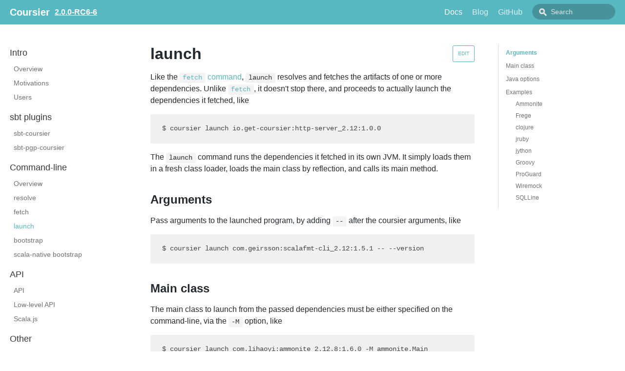

--- FILE ---
content_type: text/html; charset=utf-8
request_url: https://get-coursier.io/docs/2.0.0-RC6-6/cli-launch
body_size: 4999
content:
<!DOCTYPE html><html lang="en"><head><meta charSet="utf-8"/><meta http-equiv="X-UA-Compatible" content="IE=edge"/><title>launch · Coursier</title><meta name="viewport" content="width=device-width, initial-scale=1.0"/><meta name="generator" content="Docusaurus"/><meta name="description" content="Like the [`fetch` command](/docs/2.0.0-RC6-6/cli-fetch), `launch` resolves and fetches the"/><meta name="docsearch:version" content="2.0.0-RC6-6"/><meta name="docsearch:language" content="en"/><meta property="og:title" content="launch · Coursier"/><meta property="og:type" content="website"/><meta property="og:url" content="https://get-coursier.io/"/><meta property="og:description" content="Like the [`fetch` command](/docs/2.0.0-RC6-6/cli-fetch), `launch` resolves and fetches the"/><meta name="twitter:card" content="summary"/><link rel="shortcut icon" href="/undefined"/><link rel="stylesheet" href="https://cdn.jsdelivr.net/docsearch.js/1/docsearch.min.css"/><link rel="stylesheet" href="//cdnjs.cloudflare.com/ajax/libs/highlight.js/9.12.0/styles/default.min.css"/><link rel="alternate" type="application/atom+xml" href="https://get-coursier.io/blog/atom.xml" title="Coursier Blog ATOM Feed"/><link rel="alternate" type="application/rss+xml" href="https://get-coursier.io/blog/feed.xml" title="Coursier Blog RSS Feed"/><script type="text/javascript" src="https://buttons.github.io/buttons.js"></script><script src="/js/scrollSpy.js"></script><link rel="stylesheet" href="/css/main.css"/><script src="/js/codetabs.js"></script></head><body class="sideNavVisible separateOnPageNav"><div class="fixedHeaderContainer"><div class="headerWrapper wrapper"><header><a href="/"><h2 class="headerTitle">Coursier</h2></a><a href="/versions"><h3>2.0.0-RC6-6</h3></a><div class="navigationWrapper navigationSlider"><nav class="slidingNav"><ul class="nav-site nav-site-internal"><li class="siteNavGroupActive"><a href="/docs/2.0.0-RC6-6/overview" target="_self">Docs</a></li><li class=""><a href="/blog/" target="_self">Blog</a></li><li class=""><a href="https://github.com/coursier/coursier" target="_self">GitHub</a></li><li class="navSearchWrapper reactNavSearchWrapper"><input type="text" id="search_input_react" placeholder="Search" title="Search"/></li></ul></nav></div></header></div></div><div class="navPusher"><div class="docMainWrapper wrapper"><div class="docsNavContainer" id="docsNav"><nav class="toc"><div class="toggleNav"><section class="navWrapper wrapper"><div class="navBreadcrumb wrapper"><div class="navToggle" id="navToggler"><div class="hamburger-menu"><div class="line1"></div><div class="line2"></div><div class="line3"></div></div></div><h2><i>›</i><span>Command-line</span></h2><div class="tocToggler" id="tocToggler"><i class="icon-toc"></i></div></div><div class="navGroups"><div class="navGroup"><h3 class="navGroupCategoryTitle">Intro</h3><ul class=""><li class="navListItem"><a class="navItem" href="/docs/2.0.0-RC6-6/overview">Overview</a></li><li class="navListItem"><a class="navItem" href="/docs/2.0.0-RC6-6/overview-motivations">Motivations</a></li><li class="navListItem"><a class="navItem" href="/docs/2.0.0-RC6-6/overview-in-the-wild">Users</a></li></ul></div><div class="navGroup"><h3 class="navGroupCategoryTitle">sbt plugins</h3><ul class=""><li class="navListItem"><a class="navItem" href="/docs/2.0.0-RC6-6/sbt-coursier">sbt-coursier</a></li><li class="navListItem"><a class="navItem" href="/docs/2.0.0-RC6-6/sbt-pgp-coursier">sbt-pgp-coursier</a></li></ul></div><div class="navGroup"><h3 class="navGroupCategoryTitle">Command-line</h3><ul class=""><li class="navListItem"><a class="navItem" href="/docs/2.0.0-RC6-6/cli-overview">Overview</a></li><li class="navListItem"><a class="navItem" href="/docs/2.0.0-RC6-6/cli-resolve">resolve</a></li><li class="navListItem"><a class="navItem" href="/docs/2.0.0-RC6-6/cli-fetch">fetch</a></li><li class="navListItem navListItemActive"><a class="navItem" href="/docs/2.0.0-RC6-6/cli-launch">launch</a></li><li class="navListItem"><a class="navItem" href="/docs/2.0.0-RC6-6/cli-bootstrap">bootstrap</a></li><li class="navListItem"><a class="navItem" href="/docs/2.0.0-RC6-6/cli-native-bootstrap">scala-native bootstrap</a></li></ul></div><div class="navGroup"><h3 class="navGroupCategoryTitle">API</h3><ul class=""><li class="navListItem"><a class="navItem" href="/docs/2.0.0-RC6-6/api">API</a></li><li class="navListItem"><a class="navItem" href="/docs/2.0.0-RC6-6/api-low-level">Low-level API</a></li><li class="navListItem"><a class="navItem" href="/docs/2.0.0-RC6-6/api-scala-js">Scala.js</a></li></ul></div><div class="navGroup"><h3 class="navGroupCategoryTitle">Other</h3><ul class=""><li class="navListItem"><a class="navItem" href="/docs/2.0.0-RC6-6/cache">Cache</a></li><li class="navListItem"><a class="navItem" href="/docs/2.0.0-RC6-6/ttl">TTL</a></li><li class="navListItem"><a class="navItem" href="/docs/2.0.0-RC6-6/other-repositories">Repositories</a></li><li class="navListItem"><a class="navItem" href="/docs/2.0.0-RC6-6/other-credentials">Credentials</a></li><li class="navListItem"><a class="navItem" href="/docs/2.0.0-RC6-6/other-proxy">Proxy</a></li><li class="navListItem"><a class="navItem" href="/docs/2.0.0-RC6-6/json-report">JSON report</a></li><li class="navListItem"><a class="navItem" href="/docs/2.0.0-RC6-6/extra">Extra</a></li><li class="navListItem"><a class="navItem" href="/docs/2.0.0-RC6-6/limitations">Limitations</a></li><li class="navListItem"><a class="navItem" href="/docs/2.0.0-RC6-6/other-version-handling">Version handling</a></li><li class="navListItem"><a class="navItem" href="/docs/2.0.0-RC6-6/faq">FAQ</a></li></ul></div><div class="navGroup"><h3 class="navGroupCategoryTitle">Development</h3><ul class=""><li class="navListItem"><a class="navItem" href="/docs/2.0.0-RC6-6/dev-contributing">Contributing</a></li><li class="navListItem"><a class="navItem" href="/docs/2.0.0-RC6-6/dev-cli">CLI</a></li><li class="navListItem"><a class="navItem" href="/docs/2.0.0-RC6-6/dev-website">Website</a></li></ul></div></div></section></div><script>
            var coll = document.getElementsByClassName('collapsible');
            var checkActiveCategory = true;
            for (var i = 0; i < coll.length; i++) {
              var links = coll[i].nextElementSibling.getElementsByTagName('*');
              if (checkActiveCategory){
                for (var j = 0; j < links.length; j++) {
                  if (links[j].classList.contains('navListItemActive')){
                    coll[i].nextElementSibling.classList.toggle('hide');
                    coll[i].childNodes[1].classList.toggle('rotate');
                    checkActiveCategory = false;
                    break;
                  }
                }
              }

              coll[i].addEventListener('click', function() {
                var arrow = this.childNodes[1];
                arrow.classList.toggle('rotate');
                var content = this.nextElementSibling;
                content.classList.toggle('hide');
              });
            }

            document.addEventListener('DOMContentLoaded', function() {
              createToggler('#navToggler', '#docsNav', 'docsSliderActive');
              createToggler('#tocToggler', 'body', 'tocActive');

              var headings = document.querySelector('.toc-headings');
              headings && headings.addEventListener('click', function(event) {
                var el = event.target;
                while(el !== headings){
                  if (el.tagName === 'A') {
                    document.body.classList.remove('tocActive');
                    break;
                  } else{
                    el = el.parentNode;
                  }
                }
              }, false);

              function createToggler(togglerSelector, targetSelector, className) {
                var toggler = document.querySelector(togglerSelector);
                var target = document.querySelector(targetSelector);

                if (!toggler) {
                  return;
                }

                toggler.onclick = function(event) {
                  event.preventDefault();

                  target.classList.toggle(className);
                };
              }
            });
        </script></nav></div><div class="container mainContainer docsContainer"><div class="wrapper"><div class="post"><header class="postHeader"><a class="edit-page-link button" href="https://github.com/coursier/coursier/edit/main/doc/docs/cli-launch.md" target="_blank" rel="noreferrer noopener">Edit</a><h1 id="__docusaurus" class="postHeaderTitle">launch</h1></header><article><div><span><p>Like the <a href="/docs/2.0.0-RC6-6/cli-fetch"><code>fetch</code> command</a>, <code>launch</code> resolves and fetches the
artifacts of one or more dependencies. Unlike <a href="/docs/2.0.0-RC6-6/cli-fetch"><code>fetch</code></a>, it
doesn't stop there, and proceeds to actually launch the dependencies it
fetched, like</p>
<pre><code class="hljs css language-bash">$ coursier launch io.get-coursier:http-server_2.12:1.0.0
</code></pre>
<p>The <code>launch</code> command runs the dependencies it fetched in its own JVM. It simply
loads them in a fresh class loader, loads the main class by reflection, and
calls its main method.</p>
<h2><a class="anchor" aria-hidden="true" id="arguments"></a><a href="#arguments" aria-hidden="true" class="hash-link"><svg class="hash-link-icon" aria-hidden="true" height="16" version="1.1" viewBox="0 0 16 16" width="16"><path fill-rule="evenodd" d="M4 9h1v1H4c-1.5 0-3-1.69-3-3.5S2.55 3 4 3h4c1.45 0 3 1.69 3 3.5 0 1.41-.91 2.72-2 3.25V8.59c.58-.45 1-1.27 1-2.09C10 5.22 8.98 4 8 4H4c-.98 0-2 1.22-2 2.5S3 9 4 9zm9-3h-1v1h1c1 0 2 1.22 2 2.5S13.98 12 13 12H9c-.98 0-2-1.22-2-2.5 0-.83.42-1.64 1-2.09V6.25c-1.09.53-2 1.84-2 3.25C6 11.31 7.55 13 9 13h4c1.45 0 3-1.69 3-3.5S14.5 6 13 6z"></path></svg></a>Arguments</h2>
<p>Pass arguments to the launched program, by adding <code>--</code> after the coursier
arguments, like</p>
<pre><code class="hljs css language-bash">$ coursier launch com.geirsson:scalafmt-cli_2.12:1.5.1 -- --version
</code></pre>
<h2><a class="anchor" aria-hidden="true" id="main-class"></a><a href="#main-class" aria-hidden="true" class="hash-link"><svg class="hash-link-icon" aria-hidden="true" height="16" version="1.1" viewBox="0 0 16 16" width="16"><path fill-rule="evenodd" d="M4 9h1v1H4c-1.5 0-3-1.69-3-3.5S2.55 3 4 3h4c1.45 0 3 1.69 3 3.5 0 1.41-.91 2.72-2 3.25V8.59c.58-.45 1-1.27 1-2.09C10 5.22 8.98 4 8 4H4c-.98 0-2 1.22-2 2.5S3 9 4 9zm9-3h-1v1h1c1 0 2 1.22 2 2.5S13.98 12 13 12H9c-.98 0-2-1.22-2-2.5 0-.83.42-1.64 1-2.09V6.25c-1.09.53-2 1.84-2 3.25C6 11.31 7.55 13 9 13h4c1.45 0 3-1.69 3-3.5S14.5 6 13 6z"></path></svg></a>Main class</h2>
<p>The main class to launch from the passed dependencies must be either specified
on the command-line, via the <code>-M</code> option, like</p>
<pre><code class="hljs css language-bash">$ coursier launch com.lihaoyi:ammonite_2.12.8:1.6.0 -M ammonite.Main
</code></pre>
<p>or must be specified in the manifest of one of the loaded JARs.</p>
<p>If the project of the main class relies on sbt, and contains only one main
class, its manifest should already contain this main class name (it's added
out-of-the-box). In case of several main classes, one should set the
<a href="https://github.com/sbt/sbt/blob/v1.2.8/main/src/main/scala/sbt/Keys.scala#L265"><code>mainClass</code></a>
setting to the right value, for the main class to be specified in the manifest.</p>
<p>In case several of the loaded JARs have manifests with main classes, the
<code>launch</code> command applies an heuristic to try to find the &quot;main&quot; one.</p>
<p>If ever that heuristic fails, run the <code>launch</code> command with the <code>-v</code> option
specified twice, like</p>
<pre><code class="hljs css language-bash">$ coursier launch com.geirsson:scalafmt-cli_2.12:1.5.1 -r bintray:scalameta/maven -v -v -- --version
…
Found main classes:
  com.martiansoftware.nailgun.NGServer (vendor: , title: )
  org.scalafmt.cli.Cli (vendor: com.geirsson, title: cli)
…
</code></pre>
<p>It should print the main classes it found. Then, replace <code>-v -v</code> with
<code>-M main.class.of.your.choice</code>, like</p>
<pre><code class="hljs css language-bash">$ coursier launch com.geirsson:scalafmt-cli_2.12:1.5.1 -r bintray:scalameta/maven -M org.scalafmt.cli.Cli -- --version
</code></pre>
<h2><a class="anchor" aria-hidden="true" id="java-options"></a><a href="#java-options" aria-hidden="true" class="hash-link"><svg class="hash-link-icon" aria-hidden="true" height="16" version="1.1" viewBox="0 0 16 16" width="16"><path fill-rule="evenodd" d="M4 9h1v1H4c-1.5 0-3-1.69-3-3.5S2.55 3 4 3h4c1.45 0 3 1.69 3 3.5 0 1.41-.91 2.72-2 3.25V8.59c.58-.45 1-1.27 1-2.09C10 5.22 8.98 4 8 4H4c-.98 0-2 1.22-2 2.5S3 9 4 9zm9-3h-1v1h1c1 0 2 1.22 2 2.5S13.98 12 13 12H9c-.98 0-2-1.22-2-2.5 0-.83.42-1.64 1-2.09V6.25c-1.09.53-2 1.84-2 3.25C6 11.31 7.55 13 9 13h4c1.45 0 3-1.69 3-3.5S14.5 6 13 6z"></path></svg></a>Java options</h2>
<p>On Linux / OS X, recent versions of the coursier launcher accept Java options,
prefixed with <code>-J</code>, like</p>
<pre><code class="hljs css language-bash">$ coursier -J-Dfoo=bar -J-Xmx2g launch com.lihaoyi:ammonite_2.12.8:1.6.0 -M ammonite.Main
Loading...
Welcome to the Ammonite Repl 1.6.0
(Scala 2.12.8 Java 1.8.0_121)
@ sys.props(<span class="hljs-string">"foo"</span>)
res0: String = <span class="hljs-string">"bar"</span>
</code></pre>
<p>Alternatively, run <code>java</code> explicitly, and pass it the options you'd like, e.g.</p>
<pre><code class="hljs css language-bash">$ java -Dfoo=bar -Xmx2g -jar <span class="hljs-string">"<span class="hljs-variable">$(which coursier)</span>"</span> launch com.lihaoyi:ammonite_2.12.8:1.6.0 -M ammonite.Main
Loading...
Welcome to the Ammonite Repl 1.6.0
(Scala 2.12.8 Java 1.8.0_121)
@ sys.props(<span class="hljs-string">"foo"</span>)
res0: String = <span class="hljs-string">"bar"</span>
</code></pre>
<p>From the Windows command, only the second way should work, like</p>
<pre><code class="hljs">&gt; java -Dfoo=bar -jar /path/to/coursier launch com.lihaoyi:ammonite_2<span class="hljs-number">.12</span><span class="hljs-number">.8</span>:<span class="hljs-number">1.6</span><span class="hljs-number">.0</span> -M ammonite.Main
</code></pre>
<h2><a class="anchor" aria-hidden="true" id="examples"></a><a href="#examples" aria-hidden="true" class="hash-link"><svg class="hash-link-icon" aria-hidden="true" height="16" version="1.1" viewBox="0 0 16 16" width="16"><path fill-rule="evenodd" d="M4 9h1v1H4c-1.5 0-3-1.69-3-3.5S2.55 3 4 3h4c1.45 0 3 1.69 3 3.5 0 1.41-.91 2.72-2 3.25V8.59c.58-.45 1-1.27 1-2.09C10 5.22 8.98 4 8 4H4c-.98 0-2 1.22-2 2.5S3 9 4 9zm9-3h-1v1h1c1 0 2 1.22 2 2.5S13.98 12 13 12H9c-.98 0-2-1.22-2-2.5 0-.83.42-1.64 1-2.09V6.25c-1.09.53-2 1.84-2 3.25C6 11.31 7.55 13 9 13h4c1.45 0 3-1.69 3-3.5S14.5 6 13 6z"></path></svg></a>Examples</h2>
<h3><a class="anchor" aria-hidden="true" id="ammonite"></a><a href="#ammonite" aria-hidden="true" class="hash-link"><svg class="hash-link-icon" aria-hidden="true" height="16" version="1.1" viewBox="0 0 16 16" width="16"><path fill-rule="evenodd" d="M4 9h1v1H4c-1.5 0-3-1.69-3-3.5S2.55 3 4 3h4c1.45 0 3 1.69 3 3.5 0 1.41-.91 2.72-2 3.25V8.59c.58-.45 1-1.27 1-2.09C10 5.22 8.98 4 8 4H4c-.98 0-2 1.22-2 2.5S3 9 4 9zm9-3h-1v1h1c1 0 2 1.22 2 2.5S13.98 12 13 12H9c-.98 0-2-1.22-2-2.5 0-.83.42-1.64 1-2.09V6.25c-1.09.53-2 1.84-2 3.25C6 11.31 7.55 13 9 13h4c1.45 0 3-1.69 3-3.5S14.5 6 13 6z"></path></svg></a>Ammonite</h3>
<pre><code class="hljs css language-bash">$ ./coursier launch com.lihaoyi:ammonite_2.12.8:1.6.0 -M ammonite.Main
</code></pre>
<h3><a class="anchor" aria-hidden="true" id="frege"></a><a href="#frege" aria-hidden="true" class="hash-link"><svg class="hash-link-icon" aria-hidden="true" height="16" version="1.1" viewBox="0 0 16 16" width="16"><path fill-rule="evenodd" d="M4 9h1v1H4c-1.5 0-3-1.69-3-3.5S2.55 3 4 3h4c1.45 0 3 1.69 3 3.5 0 1.41-.91 2.72-2 3.25V8.59c.58-.45 1-1.27 1-2.09C10 5.22 8.98 4 8 4H4c-.98 0-2 1.22-2 2.5S3 9 4 9zm9-3h-1v1h1c1 0 2 1.22 2 2.5S13.98 12 13 12H9c-.98 0-2-1.22-2-2.5 0-.83.42-1.64 1-2.09V6.25c-1.09.53-2 1.84-2 3.25C6 11.31 7.55 13 9 13h4c1.45 0 3-1.69 3-3.5S14.5 6 13 6z"></path></svg></a>Frege</h3>
<pre><code class="hljs css language-bash">$ ./coursier launch -r central -r https://oss.sonatype.org/content/groups/public \
    org.frege-lang:frege-repl-core:1.3 -M frege.repl.FregeRepl
</code></pre>
<h3><a class="anchor" aria-hidden="true" id="clojure"></a><a href="#clojure" aria-hidden="true" class="hash-link"><svg class="hash-link-icon" aria-hidden="true" height="16" version="1.1" viewBox="0 0 16 16" width="16"><path fill-rule="evenodd" d="M4 9h1v1H4c-1.5 0-3-1.69-3-3.5S2.55 3 4 3h4c1.45 0 3 1.69 3 3.5 0 1.41-.91 2.72-2 3.25V8.59c.58-.45 1-1.27 1-2.09C10 5.22 8.98 4 8 4H4c-.98 0-2 1.22-2 2.5S3 9 4 9zm9-3h-1v1h1c1 0 2 1.22 2 2.5S13.98 12 13 12H9c-.98 0-2-1.22-2-2.5 0-.83.42-1.64 1-2.09V6.25c-1.09.53-2 1.84-2 3.25C6 11.31 7.55 13 9 13h4c1.45 0 3-1.69 3-3.5S14.5 6 13 6z"></path></svg></a>clojure</h3>
<pre><code class="hljs css language-bash">$ ./coursier launch org.clojure:clojure:1.7.0 -M clojure.main
</code></pre>
<h3><a class="anchor" aria-hidden="true" id="jruby"></a><a href="#jruby" aria-hidden="true" class="hash-link"><svg class="hash-link-icon" aria-hidden="true" height="16" version="1.1" viewBox="0 0 16 16" width="16"><path fill-rule="evenodd" d="M4 9h1v1H4c-1.5 0-3-1.69-3-3.5S2.55 3 4 3h4c1.45 0 3 1.69 3 3.5 0 1.41-.91 2.72-2 3.25V8.59c.58-.45 1-1.27 1-2.09C10 5.22 8.98 4 8 4H4c-.98 0-2 1.22-2 2.5S3 9 4 9zm9-3h-1v1h1c1 0 2 1.22 2 2.5S13.98 12 13 12H9c-.98 0-2-1.22-2-2.5 0-.83.42-1.64 1-2.09V6.25c-1.09.53-2 1.84-2 3.25C6 11.31 7.55 13 9 13h4c1.45 0 3-1.69 3-3.5S14.5 6 13 6z"></path></svg></a>jruby</h3>
<pre><code class="hljs css language-bash">$ wget https://raw.githubusercontent.com/jruby/jruby/master/bin/jirb &amp;&amp; \
  ./coursier launch org.jruby:jruby:9.0.4.0 -M org.jruby.Main -- -- jirb
</code></pre>
<h3><a class="anchor" aria-hidden="true" id="jython"></a><a href="#jython" aria-hidden="true" class="hash-link"><svg class="hash-link-icon" aria-hidden="true" height="16" version="1.1" viewBox="0 0 16 16" width="16"><path fill-rule="evenodd" d="M4 9h1v1H4c-1.5 0-3-1.69-3-3.5S2.55 3 4 3h4c1.45 0 3 1.69 3 3.5 0 1.41-.91 2.72-2 3.25V8.59c.58-.45 1-1.27 1-2.09C10 5.22 8.98 4 8 4H4c-.98 0-2 1.22-2 2.5S3 9 4 9zm9-3h-1v1h1c1 0 2 1.22 2 2.5S13.98 12 13 12H9c-.98 0-2-1.22-2-2.5 0-.83.42-1.64 1-2.09V6.25c-1.09.53-2 1.84-2 3.25C6 11.31 7.55 13 9 13h4c1.45 0 3-1.69 3-3.5S14.5 6 13 6z"></path></svg></a>jython</h3>
<pre><code class="hljs css language-bash">$ ./coursier launch org.python:jython-standalone:2.7.0 -M org.python.util.jython
</code></pre>
<h3><a class="anchor" aria-hidden="true" id="groovy"></a><a href="#groovy" aria-hidden="true" class="hash-link"><svg class="hash-link-icon" aria-hidden="true" height="16" version="1.1" viewBox="0 0 16 16" width="16"><path fill-rule="evenodd" d="M4 9h1v1H4c-1.5 0-3-1.69-3-3.5S2.55 3 4 3h4c1.45 0 3 1.69 3 3.5 0 1.41-.91 2.72-2 3.25V8.59c.58-.45 1-1.27 1-2.09C10 5.22 8.98 4 8 4H4c-.98 0-2 1.22-2 2.5S3 9 4 9zm9-3h-1v1h1c1 0 2 1.22 2 2.5S13.98 12 13 12H9c-.98 0-2-1.22-2-2.5 0-.83.42-1.64 1-2.09V6.25c-1.09.53-2 1.84-2 3.25C6 11.31 7.55 13 9 13h4c1.45 0 3-1.69 3-3.5S14.5 6 13 6z"></path></svg></a>Groovy</h3>
<pre><code class="hljs css language-bash">$ ./coursier launch org.codehaus.groovy:groovy-groovysh:2.4.5 -M org.codehaus.groovy.tools.shell.Main \
    commons-cli:commons-cli:1.3.1
</code></pre>
<h3><a class="anchor" aria-hidden="true" id="proguard"></a><a href="#proguard" aria-hidden="true" class="hash-link"><svg class="hash-link-icon" aria-hidden="true" height="16" version="1.1" viewBox="0 0 16 16" width="16"><path fill-rule="evenodd" d="M4 9h1v1H4c-1.5 0-3-1.69-3-3.5S2.55 3 4 3h4c1.45 0 3 1.69 3 3.5 0 1.41-.91 2.72-2 3.25V8.59c.58-.45 1-1.27 1-2.09C10 5.22 8.98 4 8 4H4c-.98 0-2 1.22-2 2.5S3 9 4 9zm9-3h-1v1h1c1 0 2 1.22 2 2.5S13.98 12 13 12H9c-.98 0-2-1.22-2-2.5 0-.83.42-1.64 1-2.09V6.25c-1.09.53-2 1.84-2 3.25C6 11.31 7.55 13 9 13h4c1.45 0 3-1.69 3-3.5S14.5 6 13 6z"></path></svg></a>ProGuard</h3>
<pre><code class="hljs css language-bash">$ ./coursier launch net.sf.proguard:proguard-base:5.2.1 -M proguard.ProGuard
$ ./coursier launch net.sf.proguard:proguard-retrace:5.2.1 -M proguard.retrace.ReTrace
</code></pre>
<h3><a class="anchor" aria-hidden="true" id="wiremock"></a><a href="#wiremock" aria-hidden="true" class="hash-link"><svg class="hash-link-icon" aria-hidden="true" height="16" version="1.1" viewBox="0 0 16 16" width="16"><path fill-rule="evenodd" d="M4 9h1v1H4c-1.5 0-3-1.69-3-3.5S2.55 3 4 3h4c1.45 0 3 1.69 3 3.5 0 1.41-.91 2.72-2 3.25V8.59c.58-.45 1-1.27 1-2.09C10 5.22 8.98 4 8 4H4c-.98 0-2 1.22-2 2.5S3 9 4 9zm9-3h-1v1h1c1 0 2 1.22 2 2.5S13.98 12 13 12H9c-.98 0-2-1.22-2-2.5 0-.83.42-1.64 1-2.09V6.25c-1.09.53-2 1.84-2 3.25C6 11.31 7.55 13 9 13h4c1.45 0 3-1.69 3-3.5S14.5 6 13 6z"></path></svg></a>Wiremock</h3>
<pre><code class="hljs css language-bash">./coursier launch com.github.tomakehurst:wiremock:1.57 -- \
--proxy-all=<span class="hljs-string">"http://search.twitter.com"</span> --record-mappings --verbose
</code></pre>
<h3><a class="anchor" aria-hidden="true" id="sqlline"></a><a href="#sqlline" aria-hidden="true" class="hash-link"><svg class="hash-link-icon" aria-hidden="true" height="16" version="1.1" viewBox="0 0 16 16" width="16"><path fill-rule="evenodd" d="M4 9h1v1H4c-1.5 0-3-1.69-3-3.5S2.55 3 4 3h4c1.45 0 3 1.69 3 3.5 0 1.41-.91 2.72-2 3.25V8.59c.58-.45 1-1.27 1-2.09C10 5.22 8.98 4 8 4H4c-.98 0-2 1.22-2 2.5S3 9 4 9zm9-3h-1v1h1c1 0 2 1.22 2 2.5S13.98 12 13 12H9c-.98 0-2-1.22-2-2.5 0-.83.42-1.64 1-2.09V6.25c-1.09.53-2 1.84-2 3.25C6 11.31 7.55 13 9 13h4c1.45 0 3-1.69 3-3.5S14.5 6 13 6z"></path></svg></a>SQLLine</h3>
<pre><code class="hljs css language-bash">$ ./coursier launch \
  sqlline:sqlline:1.3.0 \
  org.postgresql:postgresql:42.1.4 \
  -M sqlline.SqlLine -- \
  -d org.postgresql.Driver \
  -n USERNAME \
  -p PASSWORD \
  -u jdbc:postgresql://HOST:PORT/DATABASE
</code></pre>
</span></div></article></div><div class="docs-prevnext"><a class="docs-prev button" href="/docs/2.0.0-RC6-6/cli-fetch"><span class="arrow-prev">← </span><span>fetch</span></a><a class="docs-next button" href="/docs/2.0.0-RC6-6/cli-bootstrap"><span>bootstrap</span><span class="arrow-next"> →</span></a></div></div></div><nav class="onPageNav"><ul class="toc-headings"><li><a href="#arguments">Arguments</a></li><li><a href="#main-class">Main class</a></li><li><a href="#java-options">Java options</a></li><li><a href="#examples">Examples</a><ul class="toc-headings"><li><a href="#ammonite">Ammonite</a></li><li><a href="#frege">Frege</a></li><li><a href="#clojure">clojure</a></li><li><a href="#jruby">jruby</a></li><li><a href="#jython">jython</a></li><li><a href="#groovy">Groovy</a></li><li><a href="#proguard">ProGuard</a></li><li><a href="#wiremock">Wiremock</a></li><li><a href="#sqlline">SQLLine</a></li></ul></li></ul></nav></div><footer class="nav-footer" id="footer"><section class="sitemap"><h2><a href="/" class="nav-home">Coursier</a></h2><div><h5><a href="/docs/overview">Docs</a></h5><a href="/docs/overview">Overview</a><a href="/docs/cli-installation">Install CLI</a><a href="/docs/sbt-coursier">Setup sbt</a><a href="/docs/api">Use the API</a></div><div><h5><a href="https://gitter.im/coursier/coursier" target="_blank">Community</a></h5><a href="https://gitter.im/coursier/coursier" target="_blank"><img src="https://img.shields.io/gitter/room/coursier/coursier.svg?logo=gitter&amp;style=social"/></a><a href="https://github.com/coursier/coursier" target="_blank"><img src="https://img.shields.io/github/stars/coursier/coursier.svg?color=%23087e8b&amp;label=stars&amp;logo=github&amp;style=social"/></a></div></section><section class="copyright">Copyright © 2026 coursier contributors</section></footer></div><script type="text/javascript" src="https://cdn.jsdelivr.net/docsearch.js/1/docsearch.min.js"></script><script>
                document.addEventListener('keyup', function(e) {
                  if (e.target !== document.body) {
                    return;
                  }
                  // keyCode for '/' (slash)
                  if (e.keyCode === 191) {
                    const search = document.getElementById('search_input_react');
                    search && search.focus();
                  }
                });
              </script><script>
              var search = docsearch({
                
                apiKey: '53a7a919d6905f94dafd59e25d0f5e5d',
                indexName: 'get-coursier',
                inputSelector: '#search_input_react',
                algoliaOptions: {}
              });
            </script></body></html>